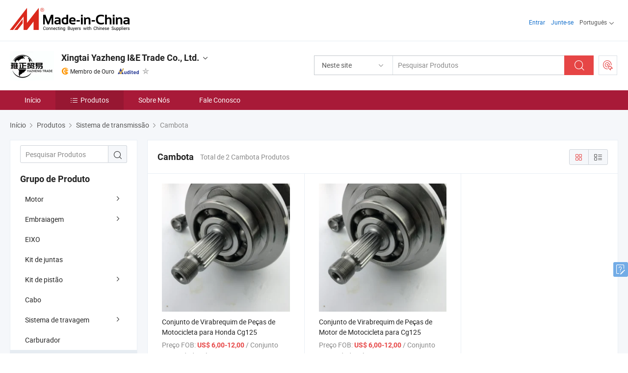

--- FILE ---
content_type: text/html;charset=UTF-8
request_url: https://pt.made-in-china.com/co_xt-yazheng/product-group/crankshaft_hyhsiirny_1.html
body_size: 18332
content:
<!DOCTYPE html>
<html lang="pt">
<head>
            <title>Cambota - Xingtai Yazheng I&E Trade Co., Ltd. - página 1.</title>
        <meta content="text/html; charset=utf-8" http-equiv="Content-Type"/>
    <link rel="dns-prefetch" href="//www.micstatic.com">
    <link rel="dns-prefetch" href="//image.made-in-china.com">
    <link rel="preconnect" href="//www.micstatic.com">
    <link rel="preconnect" href="//image.made-in-china.com">
    <link rel="dns-prefetch" href="//www.made-in-china.com">
    <link rel="preconnect" href="//www.made-in-china.com">
    <link rel="dns-prefetch" href="//pylon.micstatic.com">
    <link rel="dns-prefetch" href="//expo.made-in-china.com">
    <link rel="dns-prefetch" href="//world.made-in-china.com">
    <link rel="dns-prefetch" href="//pic.made-in-china.com">
    <link rel="dns-prefetch" href="//fa.made-in-china.com">
    <meta name="viewport" content="initial-scale=1.0,user-scalable=no,maximum-scale=1,width=device-width">
    <meta name="format-detection" content="telephone=no">
            <meta name="Keywords" content="Cambota, Conjunto de Virabrequim de Peças de Motocicleta para Honda Cg125, China Cambota"/>
            <meta name="Description"
              content="China Cambotacatálogo Conjunto de Virabrequim de Peças de Motocicleta para Honda Cg125, Conjunto de Virabrequim de Peças de Motor de Motocicleta para Cg125 fornecido pelo fabricante chinês - Xingtai Yazheng I&E Trade Co., Ltd., page1."/>
            <meta http-equiv="X-UA-Compatible" content="IE=Edge, chrome=1"/>
    <meta name="renderer" content="webkit"/>
            <link rel="canonical" href="https://pt.made-in-china.com/co_xt-yazheng/product-group/crankshaft_hyhsiirny_1.html"/>
    <link type="text/css" rel="stylesheet" href="https://www.micstatic.com/athena/2017/css/global/global_8c4df53f.css" />
    <link rel="stylesheet" type="text/css" href="https://www.micstatic.com/athena/2017/css/pages/product/prodList_7fe51bfe.css" media="all"/>
    <link rel="stylesheet" type="text/css" href="https://www.micstatic.com/athena/2017/css/pages/product/prodList-mlan_6eb22767.css" media="all"/>
<!-- Polyfill Code Begin --><script chaset="utf-8" type="text/javascript" src="https://www.micstatic.com/polyfill/polyfill-simplify_eb12d58d.js"></script><!-- Polyfill Code End --></head>
    <body class="theme-01 J-ATF" probe-clarity="false" >
        <div style="position:absolute;top:0;left:0;width:1px;height:1px;overflow:hidden">
        </div>
        <input type="hidden" name="user_behavior_trace_id" id="user_behavior_trace_id" value="1jg2cludveb9t"/>
        <input type="hidden" value="productList">
        <input type="hidden" id="loginUserName" value="xt-yazheng"/>
        <input type="hidden" id="J-is-showroom" value="1"> 
<div class="pad-header-mark J-header-mark"></div>
<div class="m-header m-search-gray pad-header">
    <div class="grid">
        <div class="m-header-row">
            <div class="m-logo-wrap">
    <a href="//pt.made-in-china.com/" title='Fabricado na China' class="m-logo"></a>
</div>
            <div class="m-header-menu pad-header-menu J-menu-wrap">
                <div class="pad-header-menu-top J-menu-close">
                    <i class="ob-icon icon-delete"></i>Cardápio
                </div>
<input type="hidden" class="J-top-userType" value="">
<div class="fl pad-header-menu-item pad-header-loginInfo J-top-loginInfo J-tab-trigger">
    <div class="pad-header-unlogin J-top-unlogin">
        <div class="m-header-menu-item">
            <a fun-login rel="nofollow" href="//login.made-in-china.com/sign-in/?switchLan=0" ads-data="t:51,c:1,a:2" class="m-header-menu-title link-blue pad-header-sign-btn J-top-signIn ">Entrar</a>
        </div>
                <div class="m-header-menu-item">
            <a fun-join rel="nofollow" href="//login.made-in-china.com/join/?sourceType=mlan_pt" ads-data="t:51,c:1,a:1" class="m-header-menu-title link-blue pad-header-join-btn">Junte-se</a>
        </div>
    </div>
    <div class="m-header-menu-item m-header-select pad-header-logged J-top-logged" style="display:none">
        <a rel="nofollow" href="//membercenter.made-in-china.com/member/main/" class="m-header-menu-title m-header-select-title link-blue pad-hide"><span class="J-top-username "></span> <em class="num J-messageTotal"></em></a>
        <span class="m-header-menu-title m-header-select-title pc-hide pad-show pad-acount-txt"> My Account<i class="ob-icon icon-down"></i><em class="num J-messageTotal"></em></span>
        <ul class="m-header-option-list J-userFeature ">
            <li class="m-header-option m-header-option-with-num pc-hide pad-show pad-acount-link">
                <a rel="nofollow" href="//membercenter.made-in-china.com/member/main/" class="link-blue"><span class="J-top-username "></span></a>
            </li>
            <li class="m-header-option-gap pc-hide pad-show"></li>
            <li class="m-header-option m-header-option-with-num J-top-inquiry">
                <a rel="nofollow" href="//membercenter.made-in-china.com/message/index.html#inbox" ads-data="st:101" data-unRead="//membercenter.made-in-china.com/message/index.html#inbox..filterType=1"> New Message(s) <em class="num J-num">0</em></a>
            </li>
            <li class="m-header-option m-header-option-with-num J-supplier J-top-rfq" style="display:none">
                <a rel="nofollow" href="//membercenter.made-in-china.com/quotationmanage.do?xcase=receivedRfq"> Unquoted Sourcing Request(s) <em class="num J-num">0</em></a>
            </li>
            <li class="m-header-option m-header-option-with-num J-buyer J-top-rfq" style="display:none">
                <a rel="nofollow" href="//purchase.made-in-china.com/rfq/quotationCompare" ads-data="st:99" data-unRead="//purchase.made-in-china.com/rfq/quotationCompare?buyerReadFlag=0"> New Quote(s) of Sourcing Request <em class="num J-num">0</em></a>
            </li>
                            <li class="m-header-option J-supplier" style="display:none">
                    <a rel="nofollow" href="//membercenter.made-in-china.com/product.do?xcase=list"> Manage Products </a>
                </li>
                <li class="m-header-option J-supplier J-top-editor" style="display:none">
                    <a rel="nofollow" href="//editor.made-in-china.com/"> Edit My Showroom </a>
                </li>
                        <li class="m-header-option-gap"></li>
            <li class="m-header-option">
                <a fun-exit rel="nofollow" href="https://login.made-in-china.com/logon.do?xcase=doLogout" class="J-top-signOut"> Sign Out </a>
            </li>
        </ul>
    </div>
</div>
<script>
        var __IS_USER_LOGED__ =  false ;
</script>                <div class="m-header-menu-gap"></div>
<div class="m-header-menu-item m-header-select pad-header-menu-item J-tab-trigger">
    <span class="m-header-menu-title m-header-select-title">Português<i class="ob-icon icon-down"></i></span>
    <ul class="m-header-option-list m-header-option-list-left">
                    <li class="m-header-option" ><a rel="nofollow" href="https://xt-yazheng.en.made-in-china.com/product-list-1.html">English</a></li>
                    <li class="m-header-option" ><a rel="nofollow" href="https://es.made-in-china.com/co_xt-yazheng/product_group_s_s_1.html">Español</a></li>
                    <li class="m-header-option" style="display:none"><a rel="nofollow" href="https://pt.made-in-china.com/co_xt-yazheng/product_group_s_s_1.html">Português</a></li>
                    <li class="m-header-option" ><a rel="nofollow" href="https://fr.made-in-china.com/co_xt-yazheng/product_group_s_s_1.html">Français</a></li>
                    <li class="m-header-option" ><a rel="nofollow" href="https://ru.made-in-china.com/co_xt-yazheng/product_group_s_s_1.html">Русский язык</a></li>
                    <li class="m-header-option" ><a rel="nofollow" href="https://it.made-in-china.com/co_xt-yazheng/product_group_s_s_1.html">Italiano</a></li>
                    <li class="m-header-option" ><a rel="nofollow" href="https://de.made-in-china.com/co_xt-yazheng/product_group_s_s_1.html">Deutsch</a></li>
                    <li class="m-header-option" ><a rel="nofollow" href="https://nl.made-in-china.com/co_xt-yazheng/product_group_s_s_1.html">Nederlands</a></li>
                    <li class="m-header-option" ><a rel="nofollow" href="https://sa.made-in-china.com/co_xt-yazheng/product_group_s_s_1.html">العربية</a></li>
                    <li class="m-header-option" ><a rel="nofollow" href="https://kr.made-in-china.com/co_xt-yazheng/product_group_s_s_1.html">한국어</a></li>
                    <li class="m-header-option" ><a rel="nofollow" href="https://jp.made-in-china.com/co_xt-yazheng/product_group_s_s_1.html">日本語</a></li>
                    <li class="m-header-option" ><a rel="nofollow" href="https://hi.made-in-china.com/co_xt-yazheng/product_group_s_s_1.html">हिन्दी</a></li>
                    <li class="m-header-option" ><a rel="nofollow" href="https://th.made-in-china.com/co_xt-yazheng/product_group_s_s_1.html">ภาษาไทย</a></li>
                    <li class="m-header-option" ><a rel="nofollow" href="https://tr.made-in-china.com/co_xt-yazheng/product_group_s_s_1.html">Türkçe</a></li>
                    <li class="m-header-option" ><a rel="nofollow" href="https://vi.made-in-china.com/co_xt-yazheng/product_group_s_s_1.html">Tiếng Việt</a></li>
                    <li class="m-header-option" ><a rel="nofollow" href="https://id.made-in-china.com/co_xt-yazheng/product_group_s_s_1.html">Bahasa Indonesia</a></li>
            </ul>
</div>
            </div>
            <div class="pad-menu-entry pad-show J-menu-entry">
                <i class="micon">&#xe06b;</i> Cardápio
            </div>
            <span class="pad-menu-verticalLine"></span>
            <div class="pad-search-entry J-search-entry">
                <i class="micon">&#xe040;</i>
            </div>
        </div>
        <div class="m-header-row layout-2-wings m-search-rfq pad-search-bar">
            <div class="layout-body-wrap pad-search-wrap J-pad-search-bar">
                <div class="layout-body pad-search-body layout-body-mlan">
<div class="m-search-bar layout-2-wings m-search-bar-long-option" id="J-search-new-flag">
    <form faw-form fun-search-form name="searchForm" method="get"
                                    action="/productSearch"
                                    >
        <div class="m-search-input-wrap layout-body-wrap">
            <div class="layout-body J-inputWrap">
                <input faw-form-trace type="text" value="" class="m-search-input J-m-search-input"
                                                                                                        placeholder="Pesquisar Produtos" name="keyword"
                                                                           autocomplete="off" x-webkit-speech="x-webkit-speech" />
                            <input type="hidden" name="inputkeyword" value="" />
            <input type="hidden" name="type" value="Product" />
            <input type="hidden" name="currentPage" value="1" />
            </div>
        </div>
        <div class="layout-wing-left">
            <div class="m-search-select J-searchType">
                <select faw-form-trace name="searchType" style="display:none;">
                                            <option value="3"  placeholder="Pesquisar Produtos"
                            data-width="160"
                            data-action="/co_xt-yazheng/product/keywordSearch">Neste site</option>
                        <option value="0"  placeholder="Pesquisar Produtos"
                                data-width="192"
                                data-action="/productSearch">Em Made-in-China.com </option>
                                    </select>
                <div class="m-search-select-title">
                                                                        <span>Em Made-in-China.com</span>
                         <i class="ob-icon icon-down"></i>
                                    </div>
                <dl class="m-search-option-list"></dl>
            </div>
        </div>
        <div class="layout-wing-right">
            <div class="m-search-btn-wrap">
                <button type="submit" class="m-search-btn J-m-search-btn"><i class="ob-icon icon-search"></i></button>
            </div>
        </div>
    </form>
    <div style="display: none" class="J-thisSite-params">
        <input type="hidden" name="subaction" value="hunt">
        <input type="hidden" name="style" value="b">
        <input type="hidden" name="mode" value="and">
        <input type="hidden" name="code" value="0">
        <input type="hidden" name="comProvince" value="nolimit">
        <input type="hidden" name="order" value="0">
        <input type="hidden" name="isOpenCorrection" value="1">
        <input type="hidden" name="org" value="top">
    </div>
    <div style="display: none" class="J-mic-params">
        <input type="hidden" name="inputkeyword" value=""/>
        <input type="hidden" name="type" value="Product"/>
        <input type="hidden" name="currentPage" value="1"/>
    </div>
    <input type="hidden" class="J-is-supplier-self" value="0" />
    <input type="hidden" class="J-is-offer" value="0" />
            <input type="hidden" id="viewType" name="viewType" value="1"/>
        <input type="hidden" id="J-searchType-mlan" name="J-searchType-mlan" value="adv"/>
</div>
                    <div class="pad-search-close J-search-close">
                        <i class="micon">&#xe00c;</i>
                    </div>
                </div>
            </div>
            <div class="layout-wing-right">
    <div class="rfq-post-dropmenu">
        <a fun-rfq href="//purchase.made-in-china.com/trade-service/quotation-request.html?lan=pt" rel="nofollow" class="m-rfq m-rfq-mlan">
            <span><i class="ob-icon icon-purchase"></i>Postar Solicitação de Compra</span>
        </a>
        <div class="rfq-post-tip">
            <div class="rfq-post-tipcont">
                <h3>Fornecimento Fácil</h3>
                <p class="rfq-sub-title">Mais Conveniente, Mais Eficiente</p>
                <ul class="rfq-info-list">
                    <li><i class="micon">&#xe05a;</i>Um pedido, vários orçamentos</li>
                    <li><i class="micon">&#xe05a;</i>Correspondência de fornecedores verificados</li>
                    <li><i class="micon">&#xe05a;</i>Comparação de cotações e solicitação de amostra</li>
                </ul>
                <div>
                    <a href="//purchase.made-in-china.com/trade-service/quotation-request.html?lan=pt" class="btn btn-main">Envie seu pedido AGORA</a>
                </div>
            </div>
            <span class="arrow arrow-top">
                <span class="arrow arrow-in"></span>
            </span>
        </div>
    </div>
</div>
        </div>
    </div>
</div> 
<div class="sr-comInfo">
	        <div class="sr-layout-wrap">
			                <div class="sr-comInfo-logo">
					<a href="https://pt.made-in-china.com/co_xt-yazheng/" title="Xingtai Yazheng I&amp;E Trade Co., Ltd.">
						<img src="//www.micstatic.com/athena/img/transparent.png" data-original="//image.made-in-china.com/206f0j00NTHadRKBYtpb/Xingtai-Yazheng-I-E-Trade-Co-Ltd-.webp" alt="Xingtai Yazheng I&amp;E Trade Co., Ltd.">
					</a>
                </div>
            <div class="sr-comInfo-r">
                <div class="sr-comInfo-title J-title-comName">
                    <div class="title-txt">
						                            <a href="https://pt.made-in-china.com/co_xt-yazheng/" >Xingtai Yazheng I&amp;E Trade Co., Ltd.</a>
                                                                        <i class="ob-icon icon-down"></i>
                    </div>
					 <div class="sr-comInfo-details J-comInfo-details">
                        <div class="details-cnt">
                            <div class="cf">
                                    <div class="detail-col col-1">
                                        <div class="detail-address">
                                            <i class="ob-icon icon-coordinate"></i>
                                            Hebei, China
                                        </div>
										                                            <div class="detail-address-map showLocation">
                                                <div class="showLocation-content" style="display:block;">
                                                    <div class="showLocation-map"></div>
                                                    <div class="showLocation-arrow showLocation-arrow-top"></div>
                                                    <div class="showLocation-mark animate-start showLocation-Hebei"></div>
                                                </div>
                                            </div>
										                                    </div>
                                    <div class="detail-col col-2">
                                        <div class="detail-infos">
                                                                                                                                                                                                                                                                                                                                                                                            <div class="info-item">
                                                        <div class="info-label">
                                                              <i class="ob-icon icon-yes2"></i>Tipo de Negócio:
                                                        </div>
                                                        <div class="info-fields">
                                                                                                                                                                                                                                                                                                                                    Empresa Comercial
                                                                                                                                                                                                                                                        </div>
                                                    </div>
                                                                                                                                                                                                            <div class="info-item">
                                                        <div class="info-label">
                                                              <i class="ob-icon icon-yes2"></i>Produtos Principais:
                                                        </div>
                                                        <div class="info-fields">
                                                                                                                                                                                                                                                                                                                                                                                                                                                                                                                                                                                                                                                                                                                                            <span>Kit de Pistão de Motocicleta</span>
                                                                                                                                                                                                                                                                                                            <form id="searchProdsByKeyword" name="searchInKeywordList" method="get" action="/co_xt-yazheng/product/keywordSearch">
    <input type="hidden" id="keyWord4Search" name="searchKeyword" value="" />
    <input type="hidden" id="viewType" name="viewType" value="0" /> 
</form>
                                                                                                                                                                                                                                                        </div>
                                                    </div>
                                                                                                                                                                                                            <div class="info-item">
                                                        <div class="info-label">
                                                              <i class="ob-icon icon-yes2"></i>Ano de Fundação:
                                                        </div>
                                                        <div class="info-fields">
                                                                                                                                                                                                                                                                                                                                    2019-09-09
                                                                                                                                                                                                                                                        </div>
                                                    </div>
                                                                                                                                                                                                            <div class="info-item">
                                                        <div class="info-label">
                                                              <i class="ob-icon icon-yes2"></i>Número de Empregados:
                                                        </div>
                                                        <div class="info-fields">
                                                                                                                                                                                                                                                                                                                                    3
                                                                                                                                                                                                                                                        </div>
                                                    </div>
                                                                                                                                                                                                            <div class="info-item">
                                                        <div class="info-label">
                                                            Endereço:
                                                        </div>
                                                        <div class="info-fields">
                                                                                                                                                                                                                                                                                                                                    Room 2521, Building 2, Jinding International Plaza, Shoujing North Road, Xindu District, Xingtai City, Hebei Province
                                                                                                                                                                                                                                                        </div>
                                                    </div>
                                                                                                                                    </div>
                                    </div>
																		                                        <div class="detail-col col-1">
                                            <div class="detail-infos">
																									<div class="info-item">
																													<i class="ob-icon icon-yes2"></i>Serviço OEM / ODM
														                                                    </div>
																									<div class="info-item">
																													<i class="ob-icon icon-yes2"></i>Amostra Disponível
														                                                    </div>
																									<div class="info-item">
																																																											  <a href="https://www.made-in-china.com/BookFactoryTour/ybMxmDjUJTlf" target="_blank" rel="nofollow"><i class="ob-icon icon-shop"></i>Visite Minha Fábrica</a>
															                                                                                                            </div>
												                                                                                                <div class="average-response-time J-response-time" style="display: none" data-tradeGmvEtcShowFlag="true">
                                                    <span class="response-time-title">Tempo médio de resposta:</span><div class="response-time-data J-response-time-data"></div>
                                                </div>
                                                                                            </div>
                                        </div>
									                                </div>
																											<p class="detail-intro">Fabricante/fornecedor de Kit de Pistão de Motocicleta da China, oferecendo Peças de reposição de alta qualidade para sapatas de freio de motocicleta para Cg125, Vendas Diretas de Fábrica na China Carburador de Motocicleta para Discover 125, Motor de partida de motocicleta de alta qualidade para Milestone qualificados e assim por diante.</p>
																	                            </div>
                            <div class="details-footer">
                                <a target="_blank" href="https://www.made-in-china.com/sendInquiry/shrom_ybMxmDjUJTlf_ybMxmDjUJTlf.html?plant=pt&from=shrom&type=cs&style=2&page=p_list" class="option-item" rel="nofollow">
                                    Enviar Inquérito </a>
                                <b class="tm3_chat_status" lan="pt" tmlan="pt" dataId="ybMxmDjUJTlf_ybMxmDjUJTlf_3" inquiry="https://www.made-in-china.com/sendInquiry/shrom_ybMxmDjUJTlf_ybMxmDjUJTlf.html?plant=pt&from=shrom&type=cs&style=2&page=p_list" processor="chat" cid="ybMxmDjUJTlf" style="display:none"></b>
                            </div>
                        </div>
                </div>
				<div class="sr-comInfo-sign">
					                        <div class="sign-item" id="member-since">
                                                                                                <i class="item-icon icon-gold"></i> <span class="sign-item-text">Membro de Ouro</span>
                                                                                        <div class="J-member-since-tooltip" style="display: none">
                                                                    <i class="item-icon icon-gold"></i>Membro de Ouro <span class="txt-year">Desde 2020</span>
                                                                                                    <div>Fornecedores com licênças comerciais verificadas</div>
                            </div>
                        </div>
					                        <div class="sign-item as-logo-new J-tooltip-ele" data-title="Auditado por uma agência de inspeção terceirizada independente" data-placement="top">
                            <img src="https://www.micstatic.com/common/img/icon-new/as_32.png?_v=1769577571246" alt="Fornecedor Auditado">
                                                            <span class="sign-item-text txt-as">Fornecedor Auditado</span>
                                                    </div>
					                                            <span class="sign-item icon-star J-tooltip-ele" data-title="Índice de Capacidade do Fornecedor: de 5 estrelas" data-placement="top">
                                                            <img src="https://www.micstatic.com/common/img/icon-new/star-gray.png?_v=1769577571246" alt="">
                                                    </span>
                                                        </div>
            </div>
        </div>
	</div> <div class="sr-nav-wrap">
	<div class="sr-nav J-nav-fix">
        <div class="sr-layout-wrap" faw-module="Navigation_Bar" faw-exposure>
            <ul class="sr-nav-main">
    			    				    					<li class="sr-nav-item ">
                            <a href="https://pt.made-in-china.com/co_xt-yazheng/" class="sr-nav-title " ads-data="">
																Início </a>
                        </li>
    				    			    				    					<li class="sr-nav-item selected ">
                            <a href="https://pt.made-in-china.com/co_xt-yazheng/product_group_s_s_1.html" class="sr-nav-title" ads-data="">
                                <i class="ob-icon icon-category"></i>Produtos </a>
                            <div class="sr-nav-sub cf">
    																										<div class="sr-nav-sub-li">
											<a href="https://pt.made-in-china.com/co_xt-yazheng/product-group/engine_uhiyuygreu_1.html" class="sr-nav-sub-title "
												 style="display: " ads-data="">
																								Motor
																									<i class="ob-icon icon-right"></i>
											</a>
																							<div class="sr-nav-ssub-list">
																											<a href="https://pt.made-in-china.com/co_xt-yazheng/product-group/valve_uhinsgiooy_1.html"
															 class="sr-nav-sub-title sr-nav-ssub-title">De admiss&atilde;o de ar</a>
																																									<a href="https://pt.made-in-china.com/co_xt-yazheng/product-group/rocker-arm_uhiynesuhy_1.html"
															 class="sr-nav-sub-title sr-nav-ssub-title">Bra&ccedil;o Oscilante</a>
																																									<a href="https://pt.made-in-china.com/co_xt-yazheng/product-group/connecting-rod-kit_uhiynhougy_1.html"
															 class="sr-nav-sub-title sr-nav-ssub-title">Conectando o kit da haste</a>
																																									<a href="https://pt.made-in-china.com/co_xt-yazheng/product-group/vavle_uhiyssgegu_1.html"
															 class="sr-nav-sub-title sr-nav-ssub-title">V&aacute;lvula</a>
																																									<a href="https://pt.made-in-china.com/co_xt-yazheng/product-group/others-engine_uhiyssgeeu_1.html"
															 class="sr-nav-sub-title sr-nav-ssub-title">Outros Motor</a>
																																							</div>
										</div>
    																										<div class="sr-nav-sub-li">
											<a href="https://pt.made-in-china.com/co_xt-yazheng/product-group/clutch_hyeeuuegu_1.html" class="sr-nav-sub-title "
												 style="display: " ads-data="">
																								Embraiagem
																									<i class="ob-icon icon-right"></i>
											</a>
																							<div class="sr-nav-ssub-list">
																											<a href="https://pt.made-in-china.com/co_xt-yazheng/product-group/clutch-plate_hyhnuyuey_1.html"
															 class="sr-nav-sub-title sr-nav-ssub-title">Placa da Embreagem</a>
																																									<a href="https://pt.made-in-china.com/co_xt-yazheng/product-group/clutch-bead_hyeeuuehu_1.html"
															 class="sr-nav-sub-title sr-nav-ssub-title">Cord&atilde;o de embraiagem</a>
																																							</div>
										</div>
    																										<div class="sr-nav-sub-li">
											<a href="https://pt.made-in-china.com/co_xt-yazheng/product-group/axle_hyhshgosy_1.html" class="sr-nav-sub-title "
												 style="display: " ads-data="">
																								EIXO
											</a>
										</div>
    																										<div class="sr-nav-sub-li">
											<a href="https://pt.made-in-china.com/co_xt-yazheng/product-group/gasket-kit_hyhsynhgy_1.html" class="sr-nav-sub-title "
												 style="display: " ads-data="">
																								Kit de juntas
											</a>
										</div>
    																										<div class="sr-nav-sub-li">
											<a href="https://pt.made-in-china.com/co_xt-yazheng/product-group/piston-kit_hyhsynhyy_1.html" class="sr-nav-sub-title "
												 style="display: " ads-data="">
																								Kit de pist&atilde;o
																									<i class="ob-icon icon-right"></i>
											</a>
																							<div class="sr-nav-ssub-list">
																											<a href="https://pt.made-in-china.com/co_xt-yazheng/product-group/ring_uhiuyoruny_1.html"
															 class="sr-nav-sub-title sr-nav-ssub-title">Anel O</a>
																																									<a href="https://pt.made-in-china.com/co_xt-yazheng/product-group/others-piston-kit_uhiuyoruhy_1.html"
															 class="sr-nav-sub-title sr-nav-ssub-title">Outros Kit de Pist&atilde;o</a>
																																							</div>
										</div>
    																										<div class="sr-nav-sub-li">
											<a href="https://pt.made-in-china.com/co_xt-yazheng/product-group/cable_hyhsyssyy_1.html" class="sr-nav-sub-title "
												 style="display: " ads-data="">
																								Cabo
											</a>
										</div>
    																										<div class="sr-nav-sub-li">
											<a href="https://pt.made-in-china.com/co_xt-yazheng/product-group/brake-system_hyhsiiihy_1.html" class="sr-nav-sub-title "
												 style="display: " ads-data="">
																								Sistema de travagem
																									<i class="ob-icon icon-right"></i>
											</a>
																							<div class="sr-nav-ssub-list">
																											<a href="https://pt.made-in-china.com/co_xt-yazheng/product-group/brake-pads_uhiuoeeney_1.html"
															 class="sr-nav-sub-title sr-nav-ssub-title">Pastilhas de trav&atilde;o</a>
																																									<a href="https://pt.made-in-china.com/co_xt-yazheng/product-group/brake-pump_hyhsiigsy_1.html"
															 class="sr-nav-sub-title sr-nav-ssub-title">Bomba do Freio</a>
																																									<a href="https://pt.made-in-china.com/co_xt-yazheng/product-group/brake-shoe_hyhsiinry_1.html"
															 class="sr-nav-sub-title sr-nav-ssub-title">Sapata do Freio</a>
																																									<a href="https://pt.made-in-china.com/co_xt-yazheng/product-group/brake-pedal_hyhsiingy_1.html"
															 class="sr-nav-sub-title sr-nav-ssub-title">Pedal de trav&atilde;o</a>
																																							</div>
										</div>
    																										<div class="sr-nav-sub-li">
											<a href="https://pt.made-in-china.com/co_xt-yazheng/product-group/carburetor_hyhsshuyy_1.html" class="sr-nav-sub-title "
												 style="display: " ads-data="">
																								Carburador
											</a>
										</div>
    																										<div class="sr-nav-sub-li">
											<a href="https://pt.made-in-china.com/co_xt-yazheng/product-group/transmission-system_hyhsiiruy_1.html" class="sr-nav-sub-title "
												 style="display: " ads-data="">
																								Sistema de transmiss&atilde;o
																									<i class="ob-icon icon-right"></i>
											</a>
																							<div class="sr-nav-ssub-list">
																											<a href="https://pt.made-in-china.com/co_xt-yazheng/product-group/gear-change-peda_hyhsiirhy_1.html"
															 class="sr-nav-sub-title sr-nav-ssub-title">Peda de mudan&ccedil;a de rela&ccedil;&atilde;o</a>
																																									<a href="https://pt.made-in-china.com/co_xt-yazheng/product-group/crankshaft_hyhsiirny_1.html"
															 class="sr-nav-sub-title sr-nav-ssub-title">Cambota</a>
																																									<a href="https://pt.made-in-china.com/co_xt-yazheng/product-group/others-transmission-system_hyhsiirgy_1.html"
															 class="sr-nav-sub-title sr-nav-ssub-title">Outros sistemas de transmiss&atilde;o</a>
																																							</div>
										</div>
    																										<div class="sr-nav-sub-li">
											<a href="https://pt.made-in-china.com/co_xt-yazheng/product-group/light_hyhsiiosy_1.html" class="sr-nav-sub-title "
												 style="display: " ads-data="">
																								Luz
																									<i class="ob-icon icon-right"></i>
											</a>
																							<div class="sr-nav-ssub-list">
																											<a href="https://pt.made-in-china.com/co_xt-yazheng/product-group/turn-signal_hyhsiiouy_1.html"
															 class="sr-nav-sub-title sr-nav-ssub-title">Sinal de mudan&ccedil;a</a>
																																							</div>
										</div>
    																										<div class="sr-nav-sub-li">
											<a href="https://pt.made-in-china.com/co_xt-yazheng/product_group_s_s_1.html" class="sr-nav-sub-title "
												 style="display: " ads-data="">
																								Todos os Grupos
											</a>
										</div>
    							                            </div>
                        </li>
    				    			    				    					<li class="sr-nav-item ">
                            <a href="https://pt.made-in-china.com/co_xt-yazheng/company_info.html" class="sr-nav-title " ads-data="">
																Sobre Nós </a>
                        </li>
    				    			    				    					<li class="sr-nav-item ">
                            <a href="https://pt.made-in-china.com/co_xt-yazheng/contact_info.html" class="sr-nav-title " ads-data="">
																Fale Conosco </a>
                        </li>
    				    			            </ul>
        </div>
	</div>
 </div>
		        <div class="sr-container J-layout ">
    <div class="J-slidePre-wrapper sr-slidePre-wrapper">
    <div class="slidePre-bg"></div>
    <div class="slidePre-container">
        <div class="slidePre-main">
            <div class="J-slidePre-loading slidePre-loading"></div>
            <div class="slidePre-close J-slidePre-close"><i class="ob-icon icon-delete"></i></div>
            <div class="J-slidePre-content slidePre-content"></div>
        </div>
    </div>
</div>
<script type="text/template" id="J-slideShow">
                <div class="slidePre-slide">
                                        <div class="swiper-container J-slidePre-container">
                                                <div class="swiper-wrapper">
                                                        {{ util.each(dataList, function(item,j){ }}
                            <div class="swiper-slide">
                                <div class="slidePre-image">
                                    {{ if(item.springSalesTagInfo && item.springSalesTagInfo.showLiveTag){ }}
                                    <span class="live-flag"><i></i>Viver</span>
                                    {{ } }}
                                    {{ if(item.firstPic550Url){ }}
                                    <a href="{{-item.prodUrl}}" rel="nofollow" title="{{-item.productName}}"><img src="{{-item.firstPic550Url}}" alt="{{-item.productName}}"></a>
                                    {{ }else{ }}
                                    <a href="{{-item.prodUrl}}" rel="nofollow" title="{{-item.productName}}"><img src="https://www.micstatic.com/athena/2017/img/no-photo-300.png?_v=1769577571246" alt="{{-item.productName}}"></a>
                                    {{ } }}
                                </div>
                                <div class="slidePre-product">
                                    <div class="slidePre-product-title sr-proMainInfo-baseInfo-name">
                                        {{ if(item.springSalesTagInfo && item.springSalesTagInfo.showSpringSalesTag) { }}
                                        <div class="special-flag-img"></div>
                                        {{ } }}
                                        {{ if(item.showDealsTag) { }}
                                                                                <a class="deal-activity-flag-img"></a>
                                        {{ } }}
                                        <a href="{{-item.prodUrl}}" title="{{-item.productName}}">{{-item.productName}}</a>
                                        {{ if(item.meiAwards && item.meiAwards.length > 0){ }}
                                            <div class="mei-tag">
                                                <div class="mei-tip-box">
                                                    {{ util.each(item.meiAwards, function(meiAward){ }}

                                                        {{ if(meiAward.awardYear == 2024) { }}
                                                             <div class="mei-award award-{{-meiAward.prodAwardType}}" title="Produto inovador e de alta qualidade selecionado por autoridades de inspeção famosas e especialistas do setor.">
                                                                {{-meiAward.prodAwardDateAndName}}
                                                             </div>
                                                        {{ }else { }}
                                                            <div class="{{-meiAward.awardClass}}" title="Produto inovador e de alta qualidade selecionado por autoridades de inspeção famosas e especialistas do setor.">
                                                                {{-meiAward.prodAwardDateAndName}}
                                                            </div>
                                                        {{ } }}
                                                    {{ }) }}
                                                </div>
                                            </div>
                                        {{ } }}
                                    </div>

                                    {{ if(item.springSalesTagInfo) { }}
                                    <div class="special-flag">
                                        {{ if(item.springSalesTagInfo.showSpecialDiscountTag) { }}
                                        <span class="special-flag-item red">
                                            <i class="ob-icon icon-sale"></i>Desconto especial                                            <div class="tip arrow-bottom tip-discount">
                                                 <div class="tip-con">
                                                     <p class="tip-para">Aproveite grandes descontos</p>
                                                 </div>
                                                 <span class="arrow arrow-out">
                                                     <span class="arrow arrow-in"></span>
                                                 </span>
                                             </div>
                                        </span>
                                        {{ } }}
                                        {{ if(item.springSalesTagInfo.showFreeSampleTag) { }}
                                        <span class="special-flag-item red">
                                            <i class="ob-icon icon-truck"></i>Amostra grátis                                            <div class="tip arrow-bottom tip-free">
                                                 <div class="tip-con">
                                                     <p class="tip-para">Apoie amostras grátis</p>
                                                 </div>
                                                 <span class="arrow arrow-out">
                                                     <span class="arrow arrow-in"></span>
                                                 </span>
                                            </div>
                                        </span>
                                        {{ } }}
                                        {{ if(item.springSalesTagInfo.showRapidDispatchTag) { }}
                                        <span class="special-flag-item red">
                                            <i class="ob-icon icon-history"></i>Despacho Rápido                                            <div class="tip arrow-bottom tip-rapid">
                                                 <div class="tip-con">
                                                     <p class="tip-para">Enviar para fora dentro de 15 dias</p>
                                                 </div>
                                                 <span class="arrow arrow-out">
                                                     <span class="arrow arrow-in"></span>
                                                 </span>
                                            </div>
                                        </span>
                                        {{ } }}
                                        {{ if(item.springSalesTagInfo.showSoldThousandTag) { }}
                                        <span class="special-flag-item orange">
                                            <i class="ob-icon icon-fire"></i>10000+ Vendidos                                            <div class="tip arrow-bottom tip-hot">
                                                 <div class="tip-con">
                                                     <p class="tip-para">Produtos quentes e tendências</p>
                                                 </div>
                                                 <span class="arrow arrow-out">
                                                     <span class="arrow arrow-in"></span>
                                                 </span>
                                            </div>
                                        </span>
                                        {{ } }}
                                        {{ if(item.springSalesTagInfo.showInstantOrderTag) { }}
                                        <span class="special-flag-item green">
                                            <i class="ob-icon icon-cart-success"></i>Pedido Instantâneo                                            <div class="tip arrow-bottom tip-instant">
                                                 <div class="tip-con">
                                                     <p class="tip-para">Suporte ao serviço de pedidos on-line</p>
                                                 </div>
                                                 <span class="arrow arrow-out">
                                                     <span class="arrow arrow-in"></span>
                                                 </span>
                                            </div>
                                        </span>
                                        {{ } }}
                                        {{ if(item.springSalesTagInfo.showReliableSupplierTag) { }}
                                            <span class="special-flag-item blue">
                                                <i class="ob-icon icon-verification-supplier"></i>Fornecedor Confiável                                            </span>
                                        {{ } }}
                                        {{ if(item.springSalesTagInfo.showExpoTag) { }}
                                            <span class="special-flag-item azure">
                                                <i class="ob-icon icon-earth"></i>Exposição Online                                            </span>
                                        {{ } }}
                                    </div>
                                    {{ } }}

                                    {{ if(item.showDealsTag) { }}
                                                                        <div class="deal-activity-simple-flag">
                                        <span class="deal-activity-flag-item red">
                                            <a class="deal-activity-flag-coupons"><i class="ob-icon icon-coupon"></i>Cupons Disponíveis</a>
                                            <div class="tip arrow-top tip-coupons">
                                                 <div class="tip-con">
                                                     <div class="tip-text">Resgate seus cupons na página do produto</div>
                                                 </div>
                                                 <span class="arrow arrow-out">
                                                     <span class="arrow arrow-in"></span>
                                                 </span>
                                            </div>
                                        </span>
                                        {{ if(item.showDirectSale) { }}
                                        <span class="deal-activity-flag-item purple">
                                            <a class="deal-activity-flag-picked"><i class="ob-icon icon-product-main"></i>Produtos de Negociação Selecionados</a>
                                            <div class="tip arrow-top tip-picked">
                                                 <div class="tip-con">
                                                     <div class="tip-text">Pagamento seguro com fornecedores TOP</div>
                                                 </div>
                                                 <span class="arrow arrow-out">
                                                     <span class="arrow arrow-in"></span>
                                                 </span>
                                            </div>
                                        </span>
                                        {{ } }}
                                    </div>
                                    {{ } }}

                                    <div class="slidePre-product-info">
                                        <div class="slide-product-label">Quantidade Mínima / Referência Preço FOB</div>
                                        <div class="slidePre-product-row cf">
                                            <div class="slidePre-product-col1" title="{{-item.minOrder}}">{{-item.minOrder}}</div>
                                            <div class="slidePre-product-col2 slidePre-product-price" title="{{-item.unitPrice}}">{{-item.unitPrice}}</div>
                                        </div>
                                    </div>
                                    {{ if(item.mainProps){ }}
                                    {{ util.each(Object.keys(item.mainProps), function(prop, i){ }}
                                    <div class="slidePre-product-row cf">
                                        <div class="slidePre-product-col1">{{-prop}}</div>
                                        {{ if(prop == "Port" && item.prodPortProvinceKey){ }}
                                        <div class="slidePre-product-col2 showLocation-dynamic">
                                            <span class=" ">{{-item.mainProps[prop]}} <i class="ob-icon icon-coordinate"></i>
                                            </span>
                                            <div class="showLocation-content">
                                                <div class="showLocation-map"></div>
                                                <div class="showLocation-arrow showLocation-arrow-top"></div>
                                                <div class="showLocation-mark showLocation-{{-item.prodPortProvinceKey}}"></div>
                                            </div>
                                        </div>
                                        {{ }else { }}
                                        <div class="slidePre-product-col2" title="{{-item.mainProps[prop]}}">{{-item.mainProps[prop]}}</div>
                                        {{ } }}
                                    </div>
                                    {{ }) }}
                                    {{ } }}
                                    {{ util.each(item.appendProps, function(item, i){ }}
                                    <div class="slidePre-product-row cf">
                                        <div class="slidePre-product-col1">{{-item.key}}</div>
                                        <div class="slidePre-product-col2" title="{{-item.value}}">{{-item.value}}</div>
                                    </div>
                                    {{ }) }}
                                    <div class="slidePre-product-btn cf">
                                        {{ if(!item.showStartOrder){ }}
                                            <a fun-inquiry-supplier class="btn btn-main" rel="nofollow" href="{{-contactUrl[j]}}" target="_blank">Enviar Inquérito</a>
                                        {{ }else { }}
                                            <a class="btn btn-main-light half" rel="nofollow" href="{{-contactUrl[j]}}" target="_blank">Enviar Inquérito</a>
                                            <a class="btn btn-main half J-link-order-trade-from" target="_blank" href="//membercenter.made-in-china.com/newtrade/order/page/buyer-start-order.html?from=7&prodId={{=item.entryProdId}}" rel="nofollow">Iniciar Pedido</a>
                                        {{ } }}
                                    </div>
                                    <div class="slidePre-product-row">
                                        {{ if(requestUrl[j]){ }}
                                            <div class="act-item">
                                                <a class="half" href="{{-requestUrl[j]}}" target="_blank" rel="nofollow"><i class="ob-icon icon-product"></i> Solicitar Amostra</a>
                                            </div>
                                        {{ } }}
                                        {{ if(customUrl[j]){ }}
                                            <div class="act-item">
                                                <a class="half" href="{{-customUrl[j]}}" target="_blank" rel="nofollow"><i class="ob-icon icon-fill"></i> Pedido Personalizado</a>
                                            </div>
                                        {{ } }}
                                    </div>
                                </div>
                            </div>
                            {{ }) }}
                        </div>
                    </div>
                </div>
                <div class="slidePre-footer">
                    <span class="J-slidePre-prev slidePre-prev"></span>
                    <span class="J-slidePre-autoplay"><i class="ob-icon icon-pause"></i></span>
                    <span class="J-slidePre-next slidePre-next"></span>
                </div>
</script>    <div class="sr-layout-wrap sr-layout-resp">
        <div class="sr-crumb" itemscope itemtype="https://schema.org/BreadcrumbList">
	<span itemprop="itemListElement" itemscope itemtype="https://schema.org/ListItem">
        <a itemprop="item" href="https://pt.made-in-china.com/co_xt-yazheng/">
            <span itemprop="name">Início</span>
        </a>
        <meta itemprop="position" content="1">
    </span>
    		<i class="ob-icon icon-right"></i>
	    <span itemprop="itemListElement" itemscope itemtype="https://schema.org/ListItem">
	        <a itemprop="item" href="https://pt.made-in-china.com/co_xt-yazheng/product_group_s_s_1.html">
	            <span itemprop="name">
											Produtos	</span>
	        </a>
	        <meta itemprop="position" content="2">
	    </span>
		            <i class="ob-icon icon-right"></i>
            <span itemprop="itemListElement" itemscope itemtype="https://schema.org/ListItem">
			   <a itemprop="item" href="https://pt.made-in-china.com/co_xt-yazheng/product-group/transmission-system_hyhsiiruy_1.html">
				   <span itemprop="name">Sistema de transmissão</span>
			   </a>
			   <meta itemprop="position" content="3">
		   </span>
		            <i class="ob-icon icon-right"></i>
			                Cambota
    </div>
        <div class="sr-layout-nav prodlist-page-nav J-prodlist-page-nav">
    <div class="J-prod-menu-bg prod-menu-bg"></div>
    <div class="sr-layout-block prod-menu">
                    <div class="sr-layout-subblock sr-side-searchBar">
                    <form id="searchInKeywordList" class="sr-side-searchBar-wrap obelisk-form" name="searchInKeywordList" method="get" action="https://pt.made-in-china.com/co_xt-yazheng/product/keywordSearch">
    <input class="input-text sr-side-searchBar-input" type="text" name="searchKeyword" id="keyWord" placeholder="Pesquisar Produtos" value=""/>
            <input type="hidden" id="viewType" name="viewType" value="1"/>
        <button class="sr-side-searchBar-button" id="SearchForm" type="submit" >
        <i class="ob-icon icon-search"></i>
    </button>
        </form>
</div>
        	    <div class="sr-layout-subblock sr-side-proGroup" faw-module="Prod_group_filter" faw-exposure>
		    	            <div class="sr-txt-title">
                <h2 class="sr-txt-h2">Grupo de Produto</h2>
            </div>
			                <ul class="sr-side-proGroup-list">
    				    					                            <li class="sr-side-proGroup-rightSpace ">
                                <a ref="nofollow" href="https://pt.made-in-china.com/co_xt-yazheng/product-group/engine_uhiyuygreu_1.html" title="Motor" ads-data="">Motor<i class="ob-icon icon-right J-showSubList"></i></a>
                                <ol class="sr-side-proGroup-sublist">
    								        		                      <li >
                                          <a ref="nofollow" href="https://pt.made-in-china.com/co_xt-yazheng/product-group/valve_uhinsgiooy_1.html" title="De admiss&atilde;o de ar" ads-data="">De admiss&atilde;o de ar</a>
                                      </li>
        		                            		                      <li >
                                          <a ref="nofollow" href="https://pt.made-in-china.com/co_xt-yazheng/product-group/rocker-arm_uhiynesuhy_1.html" title="Bra&ccedil;o Oscilante" ads-data="">Bra&ccedil;o Oscilante</a>
                                      </li>
        		                            		                      <li >
                                          <a ref="nofollow" href="https://pt.made-in-china.com/co_xt-yazheng/product-group/connecting-rod-kit_uhiynhougy_1.html" title="Conectando o kit da haste" ads-data="">Conectando o kit da haste</a>
                                      </li>
        		                            		                      <li >
                                          <a ref="nofollow" href="https://pt.made-in-china.com/co_xt-yazheng/product-group/vavle_uhiyssgegu_1.html" title="V&aacute;lvula" ads-data="">V&aacute;lvula</a>
                                      </li>
        		                            		                      <li >
                                          <a ref="nofollow" href="https://pt.made-in-china.com/co_xt-yazheng/product-group/others-engine_uhiyssgeeu_1.html" title="Outros Motor" ads-data="">Outros Motor</a>
                                      </li>
        		                                                    </ol>
                            </li>
    					    				    					                            <li class="sr-side-proGroup-rightSpace ">
                                <a ref="nofollow" href="https://pt.made-in-china.com/co_xt-yazheng/product-group/clutch_hyeeuuegu_1.html" title="Embraiagem" ads-data="">Embraiagem<i class="ob-icon icon-right J-showSubList"></i></a>
                                <ol class="sr-side-proGroup-sublist">
    								        		                      <li >
                                          <a ref="nofollow" href="https://pt.made-in-china.com/co_xt-yazheng/product-group/clutch-plate_hyhnuyuey_1.html" title="Placa da Embreagem" ads-data="">Placa da Embreagem</a>
                                      </li>
        		                            		                      <li >
                                          <a ref="nofollow" href="https://pt.made-in-china.com/co_xt-yazheng/product-group/clutch-bead_hyeeuuehu_1.html" title="Cord&atilde;o de embraiagem" ads-data="">Cord&atilde;o de embraiagem</a>
                                      </li>
        		                                                    </ol>
                            </li>
    					    				    					    						<li >
                                <a ref="nofollow" href="https://pt.made-in-china.com/co_xt-yazheng/product-group/axle_hyhshgosy_1.html" title="EIXO" ads-data="">EIXO</a>
                            </li>
    					    				    					    						<li >
                                <a ref="nofollow" href="https://pt.made-in-china.com/co_xt-yazheng/product-group/gasket-kit_hyhsynhgy_1.html" title="Kit de juntas" ads-data="">Kit de juntas</a>
                            </li>
    					    				    					                            <li class="sr-side-proGroup-rightSpace ">
                                <a ref="nofollow" href="https://pt.made-in-china.com/co_xt-yazheng/product-group/piston-kit_hyhsynhyy_1.html" title="Kit de pist&atilde;o" ads-data="">Kit de pist&atilde;o<i class="ob-icon icon-right J-showSubList"></i></a>
                                <ol class="sr-side-proGroup-sublist">
    								        		                      <li >
                                          <a ref="nofollow" href="https://pt.made-in-china.com/co_xt-yazheng/product-group/ring_uhiuyoruny_1.html" title="Anel O" ads-data="">Anel O</a>
                                      </li>
        		                            		                      <li >
                                          <a ref="nofollow" href="https://pt.made-in-china.com/co_xt-yazheng/product-group/others-piston-kit_uhiuyoruhy_1.html" title="Outros Kit de Pist&atilde;o" ads-data="">Outros Kit de Pist&atilde;o</a>
                                      </li>
        		                                                    </ol>
                            </li>
    					    				    					    						<li >
                                <a ref="nofollow" href="https://pt.made-in-china.com/co_xt-yazheng/product-group/cable_hyhsyssyy_1.html" title="Cabo" ads-data="">Cabo</a>
                            </li>
    					    				    					                            <li class="sr-side-proGroup-rightSpace ">
                                <a ref="nofollow" href="https://pt.made-in-china.com/co_xt-yazheng/product-group/brake-system_hyhsiiihy_1.html" title="Sistema de travagem" ads-data="">Sistema de travagem<i class="ob-icon icon-right J-showSubList"></i></a>
                                <ol class="sr-side-proGroup-sublist">
    								        		                      <li >
                                          <a ref="nofollow" href="https://pt.made-in-china.com/co_xt-yazheng/product-group/brake-pads_uhiuoeeney_1.html" title="Pastilhas de trav&atilde;o" ads-data="">Pastilhas de trav&atilde;o</a>
                                      </li>
        		                            		                      <li >
                                          <a ref="nofollow" href="https://pt.made-in-china.com/co_xt-yazheng/product-group/brake-pump_hyhsiigsy_1.html" title="Bomba do Freio" ads-data="">Bomba do Freio</a>
                                      </li>
        		                            		                      <li >
                                          <a ref="nofollow" href="https://pt.made-in-china.com/co_xt-yazheng/product-group/brake-shoe_hyhsiinry_1.html" title="Sapata do Freio" ads-data="">Sapata do Freio</a>
                                      </li>
        		                            		                      <li >
                                          <a ref="nofollow" href="https://pt.made-in-china.com/co_xt-yazheng/product-group/brake-pedal_hyhsiingy_1.html" title="Pedal de trav&atilde;o" ads-data="">Pedal de trav&atilde;o</a>
                                      </li>
        		                                                    </ol>
                            </li>
    					    				    					    						<li >
                                <a ref="nofollow" href="https://pt.made-in-china.com/co_xt-yazheng/product-group/carburetor_hyhsshuyy_1.html" title="Carburador" ads-data="">Carburador</a>
                            </li>
    					    				    					                            <li class="sr-side-proGroup-rightSpace selected ">
                                <a ref="nofollow" href="https://pt.made-in-china.com/co_xt-yazheng/product-group/transmission-system_hyhsiiruy_1.html" title="Sistema de transmiss&atilde;o" ads-data="">Sistema de transmiss&atilde;o<i class="ob-icon icon-right J-showSubList"></i></a>
                                <ol class="sr-side-proGroup-sublist">
    								        		                      <li >
                                          <a ref="nofollow" href="https://pt.made-in-china.com/co_xt-yazheng/product-group/gear-change-peda_hyhsiirhy_1.html" title="Peda de mudan&ccedil;a de rela&ccedil;&atilde;o" ads-data="">Peda de mudan&ccedil;a de rela&ccedil;&atilde;o</a>
                                      </li>
        		                            		                      <li class="selected" >
                                          <a ref="nofollow" href="https://pt.made-in-china.com/co_xt-yazheng/product-group/crankshaft_hyhsiirny_1.html" title="Cambota" ads-data="">Cambota</a>
                                      </li>
        		                            		                      <li >
                                          <a ref="nofollow" href="https://pt.made-in-china.com/co_xt-yazheng/product-group/others-transmission-system_hyhsiirgy_1.html" title="Outros sistemas de transmiss&atilde;o" ads-data="">Outros sistemas de transmiss&atilde;o</a>
                                      </li>
        		                                                    </ol>
                            </li>
    					    				    					                            <li class="sr-side-proGroup-rightSpace ">
                                <a ref="nofollow" href="https://pt.made-in-china.com/co_xt-yazheng/product-group/light_hyhsiiosy_1.html" title="Luz" ads-data="">Luz<i class="ob-icon icon-right J-showSubList"></i></a>
                                <ol class="sr-side-proGroup-sublist">
    								        		                      <li >
                                          <a ref="nofollow" href="https://pt.made-in-china.com/co_xt-yazheng/product-group/turn-signal_hyhsiiouy_1.html" title="Sinal de mudan&ccedil;a" ads-data="">Sinal de mudan&ccedil;a</a>
                                      </li>
        		                                                    </ol>
                            </li>
    					    				    					    						<li >
                                <a ref="nofollow" href="https://pt.made-in-china.com/co_xt-yazheng/product-group/cylinder_hyhsynory_1.html" title="Cilindro" ads-data="">Cilindro</a>
                            </li>
    					    				    					    						<li >
                                <a ref="nofollow" href="https://pt.made-in-china.com/co_xt-yazheng/product-group/oil-seal_hyhsugnyy_1.html" title="Vedante de &oacute;leo" ads-data="">Vedante de &oacute;leo</a>
                            </li>
    					    				    					    						<li >
                                <a ref="nofollow" href="https://pt.made-in-china.com/co_xt-yazheng/product-group/spark-plug_hyhssnhyy_1.html" title="Vela de igni&ccedil;&atilde;o" ads-data="">Vela de igni&ccedil;&atilde;o</a>
                            </li>
    					    				    					    						<li >
                                <a ref="nofollow" href="https://pt.made-in-china.com/co_xt-yazheng/product-group/starter-motor_uhirguyery_1.html" title="Motor de arranque" ads-data="">Motor de arranque</a>
                            </li>
    					    				    					    						<li >
                                <a ref="nofollow" href="https://pt.made-in-china.com/co_xt-yazheng/product-group/speedometer-instrument_hyhssrhsy_1.html" title="Instrumento de taqu&iacute;metro" ads-data="">Instrumento de taqu&iacute;metro</a>
                            </li>
    					    				    					                            <li class="sr-side-proGroup-rightSpace ">
                                <a ref="nofollow" href="https://pt.made-in-china.com/co_xt-yazheng/product-group/motorcycle-accessories_hyhssuyry_1.html" title="Acess&oacute;rios para motociclos" ads-data="">Acess&oacute;rios para motociclos<i class="ob-icon icon-right J-showSubList"></i></a>
                                <ol class="sr-side-proGroup-sublist">
    								        		                      <li >
                                          <a ref="nofollow" href="https://pt.made-in-china.com/co_xt-yazheng/product-group/control-system_uhireouhiy_1.html" title="Sistema de controlo" ads-data="">Sistema de controlo</a>
                                      </li>
        		                            		                      <li >
                                          <a ref="nofollow" href="https://pt.made-in-china.com/co_xt-yazheng/product-group/mirrors_uhirgsosry_1.html" title="Espelhos" ads-data="">Espelhos</a>
                                      </li>
        		                            		                      <li >
                                          <a ref="nofollow" href="https://pt.made-in-china.com/co_xt-yazheng/product-group/lock_hyhsseuhy_1.html" title="Bloquear" ads-data="">Bloquear</a>
                                      </li>
        		                                                    </ol>
                            </li>
    					    				                </ul>
			    	    </div>
                <div class="sr-layout-subblock sr-side-proGroup" faw-module="Featured_list" faw-exposure>
            <div class="sr-txt-title">
                <h2 class="sr-txt-h2">Lista em Destaque</h2>
            </div>
                                                <ul class="sr-side-proGroup-list">
                                    <li >
                        <a ref="nofollow" href="https://pt.made-in-china.com/co_xt-yazheng/featured-list/sample-products.html" ads-data=""><span>Amostra Disponível</span></a>
                    </li>
                                                                        <li >
                                <a ref="nofollow" href="https://pt.made-in-china.com/co_xt-yazheng/productList?selectedSpotlightId=kQYmiLuPTAUs" ads-data=""><span>Hot Products</span></a>
                            </li>
                                                                                                <li >
                                <a ref="nofollow" href="https://pt.made-in-china.com/co_xt-yazheng/productList?selectedSpotlightId=WmpEilPKqTRy" ads-data=""><span>New Arrival</span></a>
                            </li>
                                                                                                <li >
                                <a ref="nofollow" href="https://pt.made-in-china.com/co_xt-yazheng/productList?selectedSpotlightId=VnrQHcujsTps" ads-data=""><span>Seller Recommendation</span></a>
                            </li>
            </ul>
        </div>
            </div>
        <div class="sr-layout-block contact-block J-contact-fix" faw-module="sendInquiry" faw-exposure>
        <div class="sr-txt-title">
            <h2 class="sr-txt-h2">Contatar Fornecedor</h2>
			        </div>
        <div class="sr-layout-content contact-supplier">
            <div class="sr-side-contSupplier-info">
                <div class="sr-side-contSupplier-pic">
                    <a href="javascript:void(0);">
    					    						<img class="J-contact-img" src="//image.made-in-china.com/336f0j00DaUGHPMIoYrg/made-in-china.webp" alt="Avatar">
    					                    </a>
                </div>
                <div class="sr-side-contSupplier-txt">
											<div class="sr-side-contSupplier-name">Mr. Rich</div>
					    					<div class="sr-side-contSupplier-position">
															Manager
							                        </div>
					                    <div class="sr-side-contSupplier-chat">
						<b class="tm3_chat_status" lan="pt" tmlan="pt" dataId="ybMxmDjUJTlf_ybMxmDjUJTlf_3" inquiry="https://www.made-in-china.com/sendInquiry/shrom_ybMxmDjUJTlf_ybMxmDjUJTlf.html?plant=pt&from=shrom&type=cs&style=2&page=p_list" processor="chat"
						   cid="ybMxmDjUJTlf" username="Rich" domainuserid="ybMxmDjUJTlf_00" accountonlinedisplayflag="0" style="display:none"></b>
					</div>
					                </div>
            </div>
			                <form id="sideInqueryForm" class="form obelisk-form" method="post" target="_blank" action="//www.made-in-china.com/sendInquiry/shrom_ybMxmDjUJTlf_ybMxmDjUJTlf.html?plant=pt&from=shrom&type=cs&style=2&page=p_list&quickpost=1">
						<input type="hidden" id="loginStatu" value="0" />
			<div class="sr-side-contSupplier-field">
    			<textarea class="input-textarea sr-side-contSupplier-message J-side-contSupplier-message" name="content" id="inquiryContent" cols="90" rows="2" placeholder="Digite entre 20 a 4000 caracteres." maxlength="4000"></textarea>
    		</div>
			<div class="sr-side-contSupplier-field sr-side-contSupplier-emailfield J-contSupplier-email-field">
    			                                    <input class="input-text sr-side-contSupplier-email" name="senderMail" id="J-quick-inquiry-input-side" placeholder="Seu endereço de email" value="" />
				    		</div>
            <div class="sr-side-contSupplier-btn cf">
								<input type="hidden" id="sourceReqType" name="sourceReqType" value="GLP" />
                <input type="hidden" name="showRoomQuickInquireFlag" value="1"/>
                <input type="hidden" name="showRoomId" value=""/>
                <input type="hidden" name="compareFromPage" id="compareFromPage" value="1"/>
                <button fun-inquiry-supplier type="submit" class="btn btn-main btn-large" id="sideInquirySend" ads-data="st:5,pdid:,pcid:ybMxmDjUJTlf">Enviar</button>
			    			    	            	            			    			    	            	            								            </div>
            </form>
        </div>
    </div>
</div>
<div class="sr-prodTool-nav fl">
    <div class="sr-prodTool-fix J-prodList-fixed-header">
        <div class="sr-layout-block cf">
            <div class="sr-prodTool-menu"><a href="javascript:;" class="J-show-menu"><i class="ob-icon icon-filter"></i> Product Groups</a></div>
            <div class="sr-prodTool-search">
                                <div class="sr-layout-subblock sr-side-searchBar">
                    <form id="searchInKeywordList" class="sr-side-searchBar-wrap obelisk-form" name="searchInKeywordList" method="get" action="https://pt.made-in-china.com/co_xt-yazheng/product/keywordSearch">
    <input class="input-text sr-side-searchBar-input" type="text" name="searchKeyword" id="keyWord" placeholder="Pesquisar Produtos" value=""/>
            <input type="hidden" id="viewType" name="viewType" value="1"/>
        <button class="sr-side-searchBar-button" id="SearchForm" type="submit" >
        <i class="ob-icon icon-search"></i>
    </button>
        </form>
</div>
                            </div>
        </div>
    </div>
</div>
        <div class="sr-layout-main prodlist-page-main">
            <div class="sr-layout-block ">
                <div class="sr-layout-subblock prod-result">
                    <form action="https://pt.made-in-china.com/co_xt-yazheng/productList" method="get" name="viewExhibition" id="viewExhibition">
  <input type="hidden" id="username" name="username" />
  <input type="hidden" id="pageNumber" name="pageNumber" value="1"/>
  <input type="hidden" id="pageSize" name="pageSize" value="24"/>
  <input type="hidden" id="viewType" name="viewType" value="1"/>
  <input type="hidden" id="isByGroup" name="isByGroup" value="1"/>
  <input type="hidden" name="pageUrlFrom" id="pageUrlFrom" />
  <input type="hidden" id="offerGroupInfo" name="productGroupOrCatId" value="sbMQPlxUqrRL" />
  <input type="hidden" name="searchKeyword" id="searchKeyword" />
  <input type="hidden" name="searchKeywordSide" id="searchKeywordSide" />
  <input type="hidden" name="searchKeywordList" id="searchKeywordList" />
    <input type="hidden" name="selectedFeaturedType" id="selectedFeaturedType" value="" />
    <input type="hidden" name="selectedSpotlightId" id="selectedSpotlightId" />
  <input type="hidden" name="viewPageSize" id="viewPageSize" value="24"/>
</form>
<div class="cf prod-list-title">
    <div itemscope itemtype="https://schema.org/BreadcrumbList" class="sr-txt-title">
                                        <h1 class="sr-txt-h2">Cambota</h1>
        <span>
                                                                                                        Total de 2 Cambota Produtos
        </span>
    </div>
    <div class="prod-result-options cf">
        <div class="prod-result-option fl selected">
            <a rel="nofollow" href="javascript:submitSearchByView(1)"><i class="ob-icon icon-gallery"></i>
				<div class="tip arrow-bottom">
                    <div class="tip-con">
                        Visualização da Galeria </div>
                    <span class="arrow arrow-out">
                        <span class="arrow arrow-in"></span>
                    </span>
                </div>
			</a>
        </div>
        <div class="prod-result-option fl ">
            <a rel="nofollow" href="javascript:submitSearchByView(0)"><i class="ob-icon icon-list"></i>
				<div class="tip arrow-bottom">
                    <div class="tip-con">
                        Exibição De Lista </div>
                    <span class="arrow arrow-out">
                        <span class="arrow arrow-in"></span>
                    </span>
                </div>
			</a>
        </div>
      </div>
</div>
                    <div class="sr-layout-content">
<div class="prod-result-list prod-gallery-list cf">
<div class="prod-result-item J-prod-result-item" faw-module="Prod_list" faw-exposure data-ProdId="NCmnXaRxuErc" data-prod-tag="" ads-data="pdid:NCmnXaRxuErc,pcid:ybMxmDjUJTlf,a:1">
        <div class="prod-item-inner">
                <div class="prod-image ">
            <a href="https://pt.made-in-china.com/co_xt-yazheng/product_Motorcycle-Parts-Crankshaft-Assembly-for-Honda-Cg125_rssyegruy.html" ads-data="st:8,pdid:NCmnXaRxuErc,pcid:ybMxmDjUJTlf,a:1">
                                                    <img class="J-prod-gif-pic" src="//www.micstatic.com/athena/img/transparent.png" data-original="//image.made-in-china.com/43f34j00tzgfGDoIBVpL/Motorcycle-Parts-Crankshaft-Assembly-for-Honda-Cg125.jpg" alt="Conjunto de Virabrequim de Peças de Motocicleta para Honda Cg125">
                            </a>
        </div>
        <div class="prod-info">
            <div class="prod-title">
                                                <a href="https://pt.made-in-china.com/co_xt-yazheng/product_Motorcycle-Parts-Crankshaft-Assembly-for-Honda-Cg125_rssyegruy.html" title="Conjunto de Virabrequim de Peças de Motocicleta para Honda Cg125" ads-data="st:1,pdid:NCmnXaRxuErc,pcid:ybMxmDjUJTlf,a:1">
                    Conjunto de Virabrequim de Peças de Motocicleta para Honda Cg125
                </a>
            </div>
            <div class="prod-price" title="Preço FOB: US$ 6,00-12,00 / Conjunto">
                                    <span class="label">Preço FOB:</span> <span class="value">US$ 6,00-12,00 </span><span class="unit">/ Conjunto</span>
                            </div>
            <div class="min-order" title="Quantidade Mínima: 100 Jogos">
                                    <span class="label">Quantidade Mínima:</span> <span class="value">100 Jogos </span>
                            </div>
                    </div>
        <input type="hidden" class="J-ContactUs-url" value="//www.made-in-china.com/sendInquiry/prod_NCmnXaRxuErc_ybMxmDjUJTlf.html?plant=pt&from=shrom&type=cs&style=2&page=p_list"/>
                    <input type="hidden" class="J-CustomizedRequest-url" value="//purchase.made-in-china.com/send-customized-request/prod/NCmnXaRxuErc.html"/>
                            <input type="hidden" class="J-RequestSample-url" value=""/>
                <a href="https://www.made-in-china.com/sendInquiry/prod_NCmnXaRxuErc_ybMxmDjUJTlf.html?from=shrom&page=product_list&plant=pt" ads-data="st:5,pdid:NCmnXaRxuErc,pcid:ybMxmDjUJTlf,a:1"
           target="_blank" class="btn" style="width: 100%">Enviar Inquérito</a>
    </div>
</div>
<div class="prod-result-item J-prod-result-item" faw-module="Prod_list" faw-exposure data-ProdId="gKbmaqCVnsRl" data-prod-tag="" ads-data="pdid:gKbmaqCVnsRl,pcid:ybMxmDjUJTlf,a:2">
        <div class="prod-item-inner">
                <div class="prod-image ">
            <a href="https://pt.made-in-china.com/co_xt-yazheng/product_Motorcycle-Engine-Parts-Crankshaft-Assembly-for-Cg125_erhrunihy.html" ads-data="st:8,pdid:gKbmaqCVnsRl,pcid:ybMxmDjUJTlf,a:2">
                                                    <img class="J-prod-gif-pic" src="//www.micstatic.com/athena/img/transparent.png" data-original="//image.made-in-china.com/43f34j00gRqYLZOFZczb/Motorcycle-Engine-Parts-Crankshaft-Assembly-for-Cg125.jpg" alt="Conjunto de Virabrequim de Peças de Motor de Motocicleta para Cg125">
                            </a>
        </div>
        <div class="prod-info">
            <div class="prod-title">
                                                <a href="https://pt.made-in-china.com/co_xt-yazheng/product_Motorcycle-Engine-Parts-Crankshaft-Assembly-for-Cg125_erhrunihy.html" title="Conjunto de Virabrequim de Peças de Motor de Motocicleta para Cg125" ads-data="st:1,pdid:gKbmaqCVnsRl,pcid:ybMxmDjUJTlf,a:2">
                    Conjunto de Virabrequim de Peças de Motor de Motocicleta para Cg125
                </a>
            </div>
            <div class="prod-price" title="Preço FOB: US$ 6,00-12,00 / Conjunto">
                                    <span class="label">Preço FOB:</span> <span class="value">US$ 6,00-12,00 </span><span class="unit">/ Conjunto</span>
                            </div>
            <div class="min-order" title="Quantidade Mínima: 100 Jogos">
                                    <span class="label">Quantidade Mínima:</span> <span class="value">100 Jogos </span>
                            </div>
                    </div>
        <input type="hidden" class="J-ContactUs-url" value="//www.made-in-china.com/sendInquiry/prod_gKbmaqCVnsRl_ybMxmDjUJTlf.html?plant=pt&from=shrom&type=cs&style=2&page=p_list"/>
                    <input type="hidden" class="J-CustomizedRequest-url" value="//purchase.made-in-china.com/send-customized-request/prod/gKbmaqCVnsRl.html"/>
                            <input type="hidden" class="J-RequestSample-url" value=""/>
                <a href="https://www.made-in-china.com/sendInquiry/prod_gKbmaqCVnsRl_ybMxmDjUJTlf.html?from=shrom&page=product_list&plant=pt" ads-data="st:5,pdid:gKbmaqCVnsRl,pcid:ybMxmDjUJTlf,a:2"
           target="_blank" class="btn" style="width: 100%">Enviar Inquérito</a>
    </div>
</div>
  </div>
<div class="sr-prod-quick-view J-quick-view-container">
    <div class="sr-prod-quick-view-bg"></div>
    <div class="sr-layout-content sr-proMainInfo">
        <div class="sr-prod-quick-view-title">
            <div class="sr-proMainInfo-baseInfo-name">
                <h1 class="sr-proMainInfo-baseInfoH1">
                </h1>
            </div>
            <i class="ob-icon icon-delete J-prod-quick-view-close"></i>
        </div>
        <div class="J-quick-view-content sr-prod-quick-view-content"></div>
        <div class="J-quick-view-loading sr-prod-quick-view-loading"></div>
    </div>
</div>
</div>
<script type="text/template" id="J-quickView-temp">

    <div class="sr-proMainInfo-slide J-pic-box">
        <div class="sr-proMainInfo-slide-pic">
            {{ if(picNum == 0){ }}
            <div class="sr-proMainInfo-slide-picItem J-pic-item">
                <div class="sr-proMainInfo-slide-picInside">
                    <img itemprop="image" src="https://www.micstatic.com/athena/2017/img/no-photo-300.png?_v=1769577571246" alt="{{-item.productName}}" title="{{-item.productName}}">
                </div>
            </div>
            {{ } }}
            {{ if(item.prodPicEnGifs.length > 0){ }}
            <div class="sr-proMainInfo-slide-picItem J-pic-item J-prod-quick-view-gif">
                <a href="{{-item.prodUrl}}">
                    <div class="sr-proMainInfo-slide-picInside">
                        <img src="{{-item.prodPicEnGifs[0]}}" alt="{{-item.productName}}" title="{{-item.productName}}">
                        <div  id="picRoundBox">
                            {{ util.each(item.prodPicEnGifs, function(gif,i){ }}
                            <img src="{{-item.prodPicEnGifs[i]}}" alt="{{-item.productName}}" title="{{-item.productName}}">
                            {{ }) }}
                        </div>
                    </div>
                </a>
            </div>
            {{ } }}
            {{ if(item.videoPicUrlOrig){ }}
            <div class="sr-proMainInfo-slide-picItem J-pic-item">
                <a href="{{-item.prodUrl}}">
                    <div class="sr-proMainInfo-slide-picInside">
                        <img src="{{-item.videoPicUrlOrig}}" alt="{{-item.productName}}" title="{{-item.productName}}">
                        <span class="play-mark"><i class="ob-icon icon-play"></i></span>
                    </div>
                </a>
                        </div>
            {{ } }}
            {{ util.each(item.picEnSearchInfoList, function(pic){ }}
            <div class="sr-proMainInfo-slide-picItem J-pic-item">
                <a href="{{-item.prodUrl}}">
                    <div class="sr-proMainInfo-slide-picInside">
                        <img src="{{-pic.pic550Url}}" alt="{{-item.productName}}" title="{{-item.productName}}">
                    </div>
                </a>
            </div>
            {{ }) }}
        </div>
        <div class="sr-proMainInfo-slide-page">
            {{ if(picNum > 7){ }}
            <div class="sr-proMainInfo-slide-pageBtnL disabled J-proSlide-left">
                <i class="ob-icon icon-left"></i>
            </div>
            <div class="sr-proMainInfo-slide-pageBtnR J-proSlide-right">
                <i class="ob-icon icon-right"></i>
            </div>
            {{ } }}
            <div class="sr-proMainInfo-slide-pageMain">
                <ul class="sr-proMainInfo-slide-pageUl J-proSlide-content">
                    {{ if(item.prodPicEnGifs.length > 0){ }}
                    <li class=" J-pic-dot">
                        <div class="sr-proMainInfo-slide-pageInside">
                            <img src="{{-item.prodPicEnGifs[0]}}" alt="{{-item.productName}}" title="{{-item.productName}}">
                            <a href="javascript:void(0);" class="img-video J-dot-play"><i class="ob-icon icon-play"></i></a>
                        </div>
                    </li>
                    {{ } }}
                    {{ if(item.videoPicUrlOrig){ }}
                    <li class=" J-pic-dot">
                        <div class="sr-proMainInfo-slide-pageInside">
                            <img src="{{-item.videoPicUrlOrig}}" alt="{{-item.productName}}" title="{{-item.productName}}">
                            <a href="javascript:void(0);" class="img-video J-dot-play"><i class="ob-icon icon-play"></i></a>
                        </div>
                    </li>
                    {{ } }}
                    {{ util.each(item.picEnSearchInfoList, function(pic){ }}
                    <li class=" J-pic-dot">
                        <div class="sr-proMainInfo-slide-pageInside">
                            <img src="{{-pic.pic100Url}}" alt="{{-item.productName}}" title="{{-item.productName}}">
                        </div>
                    </li>
                    {{ }) }}
                </ul>
            </div>
        </div>
    </div>
    <div class="sr-proMainInfo-baseInfo">
        <div class="sr-proMainInfo-baseInfo-property">
                                    <div class="{{ if(item.unitPrice){ }}sr-proMainInfo-baseInfo-propertyPrice{{ }else{ }}sr-proMainInfo-baseInfo-propertyAttr{{ } }}">
                <div class="sr-proMainInfo-baseInfo-detail-price">
                    {{-item.unitPrice}}
                </div>
                <div class="sr-proMainInfo-baseInfo-detail-unit">{{-item.minOrder}} (MOQ)</div>
            </div>
            <div class="sr-proMainInfo-baseInfo-propertyAttr">
                <table>
                    <tbody>
                    {{ util.each(Object.keys(item.mainProps), function(prop, i){ }}
                    <tr>
                        <th width="160">{{-prop}}</th>
                        {{ if(prop == "Port" && item.prodPortProvinceKey){ }}
                        <td>
                            <div class="slidePre-product-col2 showLocation-dynamic">
                                            <span class=" ">{{-item.mainProps[prop]}} <i class="ob-icon icon-coordinate"></i>
                                            </span>
                                <div class="showLocation-content">
                                    <div class="showLocation-map"></div>
                                    <div class="showLocation-arrow showLocation-arrow-top"></div>
                                    <div class="showLocation-mark showLocation-{{-item.prodPortProvinceKey}}"></div>
                                </div>
                            </div>
                        </td>
                        {{ }else { }}
                        <td>{{-item.mainProps[prop]}}</td>
                        {{ } }}
                    </tr>
                    {{ }) }}
                    {{ util.each(item.appendProps, function(item, i){ }}
                    <tr>
                        <th>{{-item.key}}</th>
                        <td>{{-item.value}}</td>
                    </tr>
                    {{ }) }}
                </table>
            </div>
        </div>
        <div class="sr-prod-quick-view-full"><a href="{{-item.prodUrl}}" target="_blank">View Full Details ></a></div>
        <div class="sr-proMainInfo-baseInfo-act">
            <div class="sr-proMainInfo-baseInfo-actBtns">
        
                <a class="btn btn-main-light res half" href="{{-contactUsUrl}}" target="_blank" rel="nofollow">Enviar Inquérito</a>
                                    <a href="javascript:add2BasketProd('{{-item.entryProdId}}', '{{-item.firstPic550Url}}')" rel="nofollow" title="Add to inquiry basket to compare." class="btn btn-main J-inquiry-basket half"><i class="ob-icon ob-icon icon-cart-add {{-item.entryProdId}}"></i>Inquiry Basket</a>
                
            </div>
        </div>
        <div class="quick-view-nav">
            <div class="J-prev-btn"><i class="ob-icon icon-arrow-left"></i><span class="J-operation-text">Previous</span></div>
            <div class="J-next-btn"><span class="J-operation-text">Next</span><i class="ob-icon icon-arrow-right"></i></div>
        </div>
</script>                            <div class="prod-result-footer">
    <div class="show-option">
        <span>Show: </span>
        <a rel="nofollow" href="javascript:void(0);" class="J-page-option page-select-option selected" cz-num="24">24</a>
        <span class="page-gap"></span>
        <a rel="nofollow" href="javascript:void(0);" class="J-page-option page-select-option " cz-num="36">36</a>
        <span class="page-gap"></span>
        <a rel="nofollow" href="javascript:void(0);" class="J-page-option page-select-option " cz-num="48">48</a>
    </div>
  </div>
                                            </div>
                </div>
            </div>
        </div>
    </div>
<input type="hidden" name="comId" value="ybMxmDjUJTlf"/>
<input type="hidden" id="sensor_pg_v" value="cid:ybMxmDjUJTlf,p:1,tp:104,stp:10402"/>
<input type="hidden" name="compareFromPage" id="compareFromPage" value="1"/>
<input type="hidden" id="J-SlideNav-Survey" isLogin="true" isBuyer="true" comId="en" linkData="http://survey.made-in-china.com/index.php?sid=88194&lang=">
	<input type="hidden" id="showRoomUrl" value="//www.made-in-china.com/sendInquiry/shrom_ybMxmDjUJTlf_ybMxmDjUJTlf.html?plant=pt&from=shrom&type=cs&style=2&page=p_list">
<script class="J-mlan-config" type="text/data-lang" data-lang="pt">
        {
            "emailRequired": "Por favor, digite o seu endereço de email.",
            "email": "Por favor, digite o seu endereço de e-mail válido.",
            "contentRequired": "Por favor, indique o conteúdo desta mensagem de negócios.",
            "maxLength": "O conteúdo da sua consulta deve ter entre 20 e 4.000 caracteres.",
            "quiryDialogTitle": "Digite o seu contato para construir a confiança com fornecedor (es)",
            "keywordRequired": "Insira pelo menos uma palavra-chave para sua pesquisa.",
            "productKeywordRequired": "Por favor, insira a(s) palavra(s)-chave."
        }
</script><!-- Criteo Category / Listing dataLayer -->
<script type="text/javascript">
    var dataLayer = dataLayer || [];
    dataLayer.push({
        event: 'crto_listingpage',
        crto: {
            partnerid: '68629',
            email: '',
            products: ['NCmnXaRxuErc','gKbmaqCVnsRl']
        }
    });
</script><!-- END Criteo Category / Listing dataLayer -->
        </div>
            <div class="m-footer pad-footer m-sr-footer mlan-footer">
    <div class="grid">
        <div class="m-footer-simple-links pad-footer-simple">
            <div class="m-footer-simple-links-group pad-footer-hide">
                                    <div class="m-footer-simple-links-row">
    <a href="//pt.made-in-china.com/html/aboutmic.html" rel="nofollow">Sobre nós</a>
    <span class="m-gap-line"></span>
    <a href="//pt.made-in-china.com/html/declaration.html" rel="nofollow">Declaração</a>
    <span class="m-gap-line"></span>
    <a href="//pt.made-in-china.com/html/terms-pt.html" rel="nofollow">Acordo do Usuário</a>
    <span class="m-gap-line"></span>
    <a href="//pt.made-in-china.com/html/policy.html" rel="nofollow">Política de Privacidade</a>
    <span class="m-gap-line"></span>
    <a href="//pt.made-in-china.com/contact-us/" rel="nofollow">Fale com Made-in-China.com</a>
    <span class="m-gap-line"></span>
    <a href="//pt.made-in-china.com/tag/">Produtos Rápidos</a>
    <span class="m-gap-line"></span>
    <a href="//insights.made-in-china.com/pt/">Percepções</a>
</div>
                                <div class="m-footer-simple-links-row">
    <span class="m-footer-simple-links-title">Opções de Língua:</span>
    <a href="//www.made-in-china.com/">English</a>
    <span class="m-gap-line"></span>
    <a href="http://cn.made-in-china.com/">简体中文</a>
    <span class="m-gap-line"></span>
    <a href="http://big5.made-in-china.com/">繁體中文</a>
    <span class="m-gap-line"></span>
    <a href="//jp.made-in-china.com/">日本語</a>
    <span class="m-gap-line"></span>
    <a href="//fr.made-in-china.com/">Français</a>
    <span class="m-gap-line"></span>
    <a href="//es.made-in-china.com/">Español</a>
    <span class="m-gap-line"></span>
    <a href="//de.made-in-china.com/">Deutsch</a>
    <span class="m-gap-line"></span>
    <a href="//pt.made-in-china.com/">Português</a>
    <span class="m-gap-line"></span>
    <a href="//it.made-in-china.com/">Italiano</a>
    <span class="m-gap-line"></span>
    <a href="//ru.made-in-china.com/">Русский язык</a>
    <span class="m-gap-line"></span>
    <a href="//kr.made-in-china.com/">한국어</a>
    <span class="m-gap-line"></span>
    <a href="//sa.made-in-china.com/">العربية</a>
    <span class="m-gap-line"></span>
    <a href="//nl.made-in-china.com/">Nederlands</a>
    <span class="m-gap-line"></span>
    <a href="//hi.made-in-china.com/">हिन्दी</a>
    <span class="m-gap-line"></span>
    <a href="//th.made-in-china.com/">ภาษาไทย</a>
    <span class="m-gap-line"></span>
    <a href="//tr.made-in-china.com/">Türkçe</a>
    <span class="m-gap-line"></span>
    <a href="//vi.made-in-china.com/">Tiếng Việt</a>
    <span class="m-gap-line"></span>
    <a href="//id.made-in-china.com/">Bahasa Indonesia</a>
</div>
            </div>
            <div class="m-footer-simple-links-group pad-footer-oneline">
                <div class="m-footer-simple-links-row m-footer-copyright">
    Copyright &copy;2026<a rel='nofollow' target='_blank' href='//www.focuschina.com/html_en/'>Focus Technology Co., Ltd.</a>&nbspTodos os direitos reservados.</br>Focus não é responsável pela diferença entre a versão Inglês e outras versões linguísticas do site. Se houver qualquer conflito, a versão Inglesa prevalecerá. Seu uso deste site está sujeito a, e constitui o reconhecimento e aceitação dos nossos Termos e Condições.
</div>
            </div>
        </div>
    </div>
</div> 
        <script type="text/javascript" charset="utf-8" src="https://www.micstatic.com/common/js/libs/jquery_2ad57377.js"></script>
        <script type="text/javascript" charset="utf-8" src="https://www.micstatic.com/common/future/core/future_56b6e746.js"></script>
        <script type="text/javascript" charset="utf-8" src="https://www.micstatic.com/common/future/tooltip/tooltip_5fb21532.js"></script>
        <script type="text/javascript" charset="utf-8" src="https://www.micstatic.com/common/js/assets/template/template_82ff26fb.js"></script>
        <script type="text/javascript" charset="utf-8" src="https://www.micstatic.com/athena/js/business/lang/athena18n_be17f7ee.js"></script>
		<script type="text/javascript" charset="utf-8" src="https://www.micstatic.com/common/js/assets/artDialog/2.0.0/artDialog_09e2e35c.js"></script>
		<script type="text/javascript" charset="utf-8" src="https://www.micstatic.com/athena/2017/js/global/common_v2_480e035c.js"></script>
            <input type="hidden" id="contactUrlParam" value="?plant=pt&from=shrom&type=cs&style=2&page=p_list">
<script type="text/javascript">
var moveTo = function(src, tar, mode){
    var target = jQuery(tar);
    mode = mode || 'empty';

    var children = jQuery(src).children();
    var nodes = [];

    switch(mode){
        case 'sort': {
            nodes = [].slice.call(target.children()).concat([].slice.call(children));
            nodes = nodes.sort(function(a, b){return parseInt(a.getAttribute('cz-index')) - parseInt(b.getAttribute('cz-index'))});

            target.empty();
        }; break;
        case 'empty': {
            target.empty();
            nodes = children;
        }; break;
        default: {
            nodes = children;
        };
    }

    if(mode === 'replace'){
        target.replaceWith(nodes);
    }else{
        target.append(nodes);
    }
};

</script>    <div class="J-cache-buyer" style="display:none">
        <a fun-rfq rel="nofollow" href="//purchase.made-in-china.com/trade-service/quotation-request.html" cz-index="1">Post Sourcing Request</a>
        <a target="_blank" href="//www.made-in-china.com/industry-sites/" cz-index="4">Industry Channels</a>
        <a target="_blank" href="//www.made-in-china.com/region/" cz-index="5">Regional Channels</a>
        <span class="title" cz-index="6">Other Services:</span>
        <a target="_blank" href="//resources.made-in-china.com/" cz-index="7">Explore Trade Resources</a>
        <a rel="nofollow" href="//www.made-in-china.com/help/how-to-source-products-on-made-in-china-com.html" cz-index="8">View More in Buyer Guide</a>
    </div>
    <div class="J-cache-supplier" style="display:none">
        <a rel="nofollow" href="//sourcing.made-in-china.com/">Search Sourcing Requests</a>
                <a rel="nofollow" href="//www.made-in-china.com/audited-suppliers/for-suppliers/">加入认证供应商</a>
        <a rel="nofollow" href="http://service.made-in-china.com">进入会员e家</a>
    </div>
<div class="J-cache-help" style="display:none">
    <a target="_blank" href="//www.made-in-china.com/aboutus/contact/" rel="nofollow">Contact Us</a>
    <a target="_blank" href="//www.made-in-china.com/help/faq/" rel="nofollow">FAQ</a>
    <a target="_blank" href="//sourcing.made-in-china.com/complaint/" rel="nofollow">Submit a Complaint</a>
</div>
<script type="text/javascript">
    ;void function(){

    moveTo('.J-cache-buyer', '.J-target-buyer', 'sort');
    moveTo('.J-cache-supplier', '.J-target-supplier', 'empty');
    moveTo('.J-cache-help', '.J-target-help', 'empty');

    }.call(this);
</script>            <input type="hidden" id="J-SlideNav-Contact" value="//www.made-in-china.com/sendInquiry/shrom_ybMxmDjUJTlf_ybMxmDjUJTlf.html?plant=pt&from=shrom&type=cs&style=2&page=p_list" />
            <input type="hidden" id="J-SlideNav-TM" dataId="ybMxmDjUJTlf_ybMxmDjUJTlf_3" inquiry="https://www.made-in-china.com/sendInquiry/shrom_ybMxmDjUJTlf_ybMxmDjUJTlf.html?plant=pt&from=shrom&type=cs&style=2&page=p_list" processor="fixed" cid="ybMxmDjUJTlf" />
            <script type="text/javascript" charset="utf-8" src="https://www.micstatic.com/common/js/business/global/util_c832eaaa.js"></script>
    <script type="text/javascript" charset="utf-8" src="https://www.micstatic.com/common/js/assets/template/template_82ff26fb.js"></script>
    <script type="text/javascript" charset="utf-8" src="https://www.micstatic.com/common/js/assets/select2/select_627aba5c.js"></script>
        <script type="text/javascript" charset="utf-8" src="https://www.micstatic.com/common/js/assets/swiper/swiper-3.4.2.min_fb13ef3e.js"></script>
        <script type="text/javascript" charset="utf-8" src="https://www.micstatic.com/common/js/assets/picRound/picRound_26b74f74.js"></script>
        <script type="text/javascript" charset="utf-8" src="https://www.micstatic.com/common/js/assets/autoComplete/autocomplete2.1_81957a96.js"></script>
	<script type="text/javascript" charset="utf-8" src="https://www.micstatic.com/athena/2017/js/module/quickInquiry_pro_c951e50b.js"></script>
    <script type="text/javascript" charset="utf-8" src="https://www.micstatic.com/athena/2017/js/module/proSlide_e9fc2f3f.js"></script>
    <script type="text/javascript" charset="utf-8" src="https://www.micstatic.com/athena/2017/js/module/pop360_6738eadb.js"></script>
	<script type="text/javascript" charset="utf-8" src="https://www.micstatic.com/athena/2017/js/module/slidePre_2596c712.js"></script>
    <script type="text/javascript" charset="utf-8" src="https://www.micstatic.com/athena/2017/js/pages/product/prodList_828228f3.js"></script>
    <script type="text/javascript" charset="utf-8" src="https://www.micstatic.com/athena/2017/js/business/about/lang/pt_44efb2b1.js" id="J-async-lang"></script>
    <!-- CMPCode --><script type="text/javascript">window.dataLayer=window.dataLayer||[];function gtag(){dataLayer.push(arguments)}gtag('consent','default',{'ad_storage':'granted','analytics_storage':'granted','ad_user_data':'granted','ad_personalization':'granted',});gtag('consent','update',{'ad_storage':'granted','analytics_storage':'granted','ad_user_data':'granted','ad_personalization':'granted'});</script><!-- End CMPCode --><!-- sensorsCode --><script>/* October 21, 2025 16:51:15 */
(()=>{function d(e,r){var a,o={};try{e&&e.split(",").forEach(function(e,t){e&&(a=e.match(/(.*?):(.*)$/))&&1<a.length&&(r&&r[a[1]]?o[r[a[1]]]=a[2]:o[a[1]]=a[2])})}catch(e){window.console&&console.log(e)}return o}var c={st:"search_type",p:"si",pid:"product_id",cid:"company_id",m:"search_material"},s={st:"st",t:"ads_series_id",aid:"ads_id",pdid:"product_id",pcid:"company_id",a:"rank_number"},l={};function _(e,t){var r=e;if(e&&"[object Object]"===Object.prototype.toString.call(e))for(var a in r={},e)r[t+a]=e[a];return r}var e,t,r,a,o,i=/^https?:\/\/.*?\.made-in-china\.com/,n={debug:!1,domain_reg:i,domain_storage:{cross:!0,client_url:"//www.made-in-china.com/faw-store.html"},buried_point:{page_preset:function(n){var s={};""!==document.referrer&&null!==document.referrer.match(i)||faw.clearLastLocalStorage(),faw.lastLocalStorage(function(e){e&&faw.assign(s,_(e.pgcnt,"fp_"),_(e.elecnt,"fe_"));var t,r,a,e=document.getElementById("sensor_pg_v"),o=(l=e&&e.value?d(e.value,c):{},{});try{window.performance&&(i=window.performance.getEntriesByType("navigation")[0],t=Math.round(i.domContentLoadedEventStart),r=i.serverTiming[0],a=-1,o={dcl:t,server_timing:a=r&&"app"===r.name?Math.round(r.duration):a})}catch(e){console.log(e)}e&&Object.defineProperty&&Object.defineProperty(e,"properties",{configurable:!0,set:function(t){if(this.value=t,window.sensors){var e=faw.getProperties();try{var r=_(d(t,c),"pg_");faw.assign(e,r),sensors.registerPage(e)}catch(e){console.error("focus analytics web error:"+t+" set fail.")}}},get:function(){return this.value}});var i=faw.generateID();n&&n({global:faw.assign({pid:faw.getCookie("pid"),pv_id:i,referrer:faw.referrer()},_(l,"pg_")),pageView:faw.assign(s,o)}),l.pv_id=i,faw.pageStorage(l)})},item_click_tag:"ads-data",custom_property_attr:"ads-data",video_event_name:"vedioplayrecord",resource_event_name:"resource_loading",resource_type:"img",custom_property_parse:{"faw-exposure":function(e){var t,r=faw.config,a=e.target,o=e.moduleDom,a=a.getAttribute(r.buried_point.custom_property_attr),r=(o&&(o=o.getAttribute(r.buried_point.custom_property_attr),t=_(d(o,s),"ele_")),_(d(a,s),"ele_")),o=e.moduleName;o&&(r.module_name=o),t&&(r=faw.assign(t,r)),faw.trace("webexpo",e,faw.assign(r,{expo_id:faw.generateID()}))},"ads-data":function(e){var t,r=faw.config,a=e.target,o=e.moduleDom,i=faw.generateID(),n=a.getAttribute(r.buried_point.custom_property_attr),n=_(d(n,s),"ele_"),o=(o&&(o=o.getAttribute(r.buried_point.custom_property_attr),t=_(d(o,s),"ele_")),faw.parentNodeWithAttr(a,r.buried_point.module_tag));o&&(n.module_name=o.getAttribute(r.buried_point.module_tag)),(n=t?faw.assign(t,n):n).click_id=i,faw.elStorage(n),faw.trace("trackAllHeatMap",e,faw.assign({},n,{click_id:i}))},"faw-form":function(e){var t=faw.config,t=e.target.getAttribute(t.buried_point.custom_property_attr),t=_(d(t,s),"ele_");e.moduleData.form_async?(delete e.moduleData.form_async,faw.trace("formAction",e,faw.assign({},t,{form_id:faw.generateID()}))):(e.moduleData=faw.assign(e.moduleData,t,{form_id:faw.generateID()}),faw.elStorage(t),delete e.target,faw.formStorage(e))},"faw-video":function(e){var t,r={},a=e.target;return a&&(e=e.moduleDom,t=faw.config,a=a.getAttribute(t.buried_point.custom_property_attr),r=faw.assign(r,_(d(a,s),"ele_")),e)&&(a=e.getAttribute(t.buried_point.custom_property_attr),e=_(d(a,s),"ele_"),r=faw.assign({},e,r)),r},"faw-resource":function(e){var t,r={};return e&&(t=faw.config,e=e.getAttribute(t.buried_point.custom_property_attr),r=faw.assign(r,_(d(e,s),"ele_"))),r}}},sdk:{sensors:{options:{name:"sensors",app_js_bridge:!0,is_track_single_page:function(){return!!document.getElementById("is_track_single_page")},preset_properties:{latest_referrer_host:!0,url:!0},heatmap:{scroll_notice_map:"not_collect"}},onReady:function(){var e;window.faw&&window.sensors&&(e=faw.getProperties(),faw.isObject(e)&&e.login_id&&sensors.login(e.login_id+"_"+e.operator_no),sensors.setProfile({pid:faw.getCookie("pid")}))}},probe:{options:{cookies:["pid","lg_name"],cookie_alias:{lg_name:"_pln"},pageCollectionDelay:0}},ga:{load:!0}}};function p(){a.VideoPlayer.eventHandler||(a.VideoPlayer.eventHandler=function(e){var t;e.el&&(t=(1===e.el.nodeType?e.el:document.querySelector(e.el)).getAttribute("faw-id"),o.proxy.fire("videoplay",t,{type:e.type,currentTime:e.currentTime,duration:e.duration,target:e.video},{cloud_media_type:e.videoSourceType,cloud_media_url:e.videoUrl}))})}e={version:'1769577576787', gaLoad:true, serverUrl:'https://fa.micstatic.com/sc/sa?project=MICEN', fawUrl:'', oldSensorsTrack:'', itemClickNotAddLink:false},a=window,(o=a.faw)||(t=e.version||(new Date).getTime(),r=document,o=a.faw={version:t},["setConfig","setProperties","onload","videoWatcher","init","exposureInit"].forEach(function(e){o[e]||(o[e]=function(){(o._q=o._q||[]).push({handle:arguments,method:e})})}),t=r.getElementsByTagName("script")[0],(r=r.createElement("script")).async=!0,r.src=(e.fawUrl||"https://www.micstatic.com/common/js/libs/faw/faw.1.3.0.js")+"?r="+o.version,t.parentNode.insertBefore(r,t),n.sdk.ga.load=e.gaLoad||!1,n.sdk.sensors.options.server_url=e.serverUrl||"https://fa.micstatic.com/sc/sa?project=default",void 0!==e.itemClickNotAddLink&&(n.buried_point.item_click_not_add_link=e.itemClickNotAddLink),o.setConfig(n),o.setProperties({platform_type:'1', language:'3', login_id:'', operator_no:'' }),e.oldSensorsTrack&&o.onload(function(){o.loader(e.oldSensorsTrack)}),a.VideoPlayer&&p(),a.faw&&(o.videoAdapt=p),o.init())})();</script><!-- End sensorsCode --><input type="hidden" id="cookie-pid" value="TguMTE3LjkyLjIyMXwyMDI2MDEyODIxMjg1NzAyM3wxMzg2MzcM"/><script defer src="https://static.cloudflareinsights.com/beacon.min.js/vcd15cbe7772f49c399c6a5babf22c1241717689176015" integrity="sha512-ZpsOmlRQV6y907TI0dKBHq9Md29nnaEIPlkf84rnaERnq6zvWvPUqr2ft8M1aS28oN72PdrCzSjY4U6VaAw1EQ==" data-cf-beacon='{"rayId":"9c50d5fc2dd22308","version":"2025.9.1","serverTiming":{"name":{"cfExtPri":true,"cfEdge":true,"cfOrigin":true,"cfL4":true,"cfSpeedBrain":true,"cfCacheStatus":true}},"token":"a2ea6d18d1f24acc8a34a9f7354420d4","b":1}' crossorigin="anonymous"></script>
</body>
</html>
